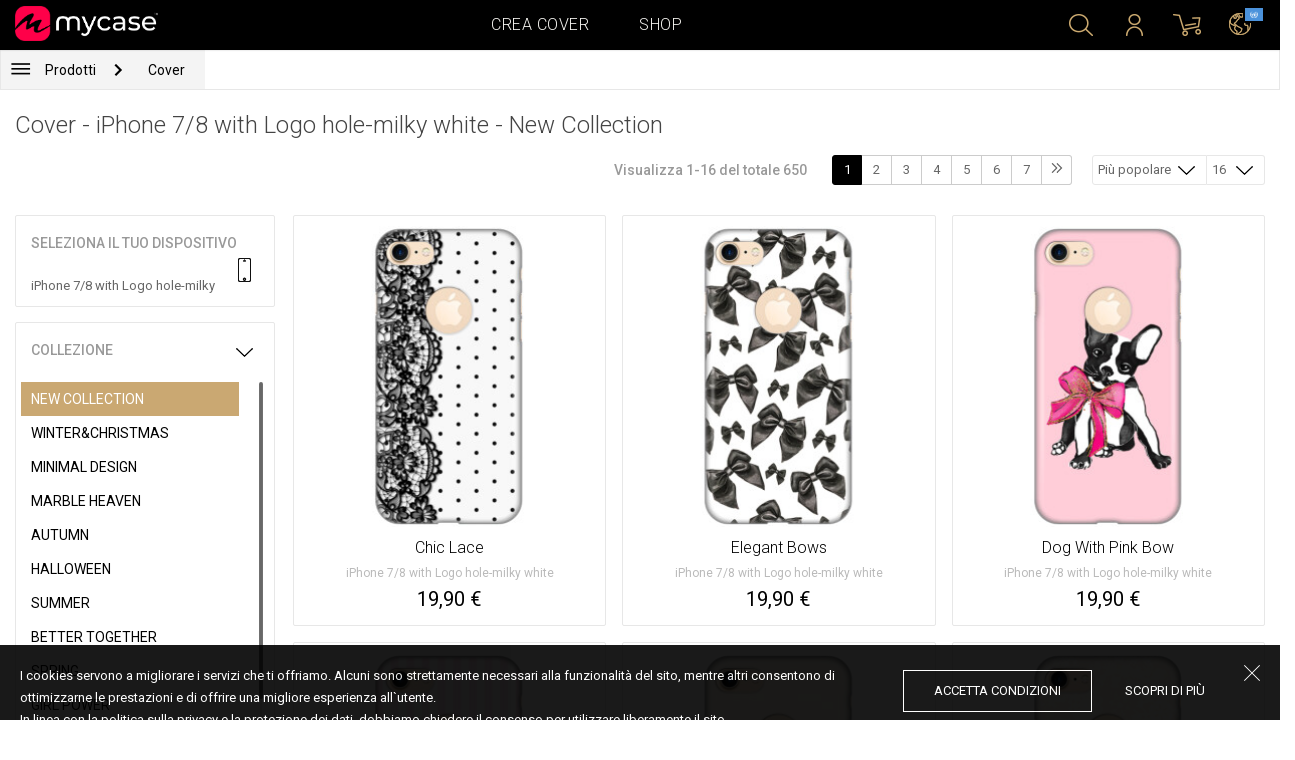

--- FILE ---
content_type: text/html; charset=UTF-8
request_url: https://it.mycase-online.com/shop/cases/iphone-7-8-with-logo-hole-milky-white/1
body_size: 8563
content:
<!DOCTYPE html>
<html lang="it">
    <head>
    <meta charset="utf-8">
    <meta http-equiv="X-UA-Compatible" content="IE=edge">

    <meta name="viewport" content="width=device-width, initial-scale=1.0, maximum-scale=1.0, user-scalable=0">

    <title>Cover - iPhone 7/8 with Logo hole-milky white - New Collection</title><meta name="description" content="per il tuo dispositivo.Silicone ultra sottile protegge il dispositivo da tutti i lati.Nuove cover per iPhone, Samsung, Huawei, HTC, LG, Alcatel, Acer e altre marche dei cellulari."><link rel="canonical" href="https://it.mycase-online.com/shop/cases/iphone-7-8-with-logo-hole-milky-white/1"/>
        <meta property="og:url" content="http://it.mycase-online.com/shop/cases/iphone-7-8-with-logo-hole-milky-white/1" />
        <meta property="og:title" content="Cover - iPhone 7/8 with Logo hole-milky white - New Collection" />
        <meta property="og:description" content="per il tuo dispositivo.Silicone ultra sottile protegge il dispositivo da tutti i lati.Nuove cover per iPhone, Samsung, Huawei, HTC, LG, Alcatel, Acer e altre marche dei cellulari." />
        <meta property="og:image" content="http://it.mycase-online.com/css/img/mycase-brand-logo.png" />
    
        <meta name="theme-color" content="#000000">
        <meta name="msapplication-navbutton-color" content="#000000">
        <meta name="apple-mobile-web-app-status-bar-style" content="#000000">
    

    <base href="/">

    <meta name="apple-itunes-app" content="app-id=1068604520">
    <meta name="google-play-app" content="app-id=com.vladan.mycase.androidcasedesigner">

    <!-- prevent google from translating site -->
    <meta name="google" content="notranslate"/>

    <link rel="shortcut icon" href="/favicon.png">
    <link href="https://fonts.googleapis.com/css?family=Roboto:300,400,400i,500,700&amp;subset=latin-ext" rel="stylesheet">

    <style type="text/css">
        * {
            -ms-touch-action: manipulation;
            touch-action: manipulation;
        }
    </style>

    <script src="/webapp/js/events.js?v=1.3" type="text/javascript"></script>
    <script type="text/javascript">

        function __appLogin(userId) {
            if (typeof AndroidInterface != "undefined") {
                   AndroidInterface.login(userId);
            } else {
                __appMessage({login: 'login', user_id: userId});
            }
        }
        function __appLogout() {
            if (typeof AndroidInterface != "undefined") {
                AndroidInterface.logout();
            } else {
                __appMessage({login: 'login'});
            }
        }
        window.logout = function() {
            $.ajax({
                url: '/ajax_calls/auth/logout.php',
                method: 'GET',
                success: function(data) {
                    __appLogout();
                    window.location.href = '/';
                }
            });
        }

        window.testCallBack = function(message) {
            alert(message);
        }

        //APP BACK, MOBILE SEARCH AND NAV CLOSE
        var back_button_stack = [];
        window.__appBack = function() {
            var length = back_button_stack.length;
            if (length > 0) {
                var action = back_button_stack[length - 1];
                switch(action) {
                    case 'search-open':
                        mobileSearchClose();
                        break;
                    case 'nav-open':
                        mobileNavClose();
                        break;
                    default:
                    // code to be executed if n is different from case 1 and 2
                }
            } else {
                window.history.go(-1);
            }
        }

        function mobileNavClose() {
            $('.mobile-nav').removeClass('open');
            if (back_button_stack.length && back_button_stack[back_button_stack.length - 1] == 'nav-open') {
                back_button_stack.pop('nav-open');
            }
        }
        function mobileSearchClose() {
            $('.mobile-search').removeClass('show');
            $('html').removeClass('modal-open');
            $('.body-overlay').removeClass('open');
            if (back_button_stack.length && back_button_stack[back_button_stack.length - 1] == 'search-open') {
                back_button_stack.pop('search-open');
            }
        }
    </script>

    <script type="text/javascript">

        var WEBAPP = false;
        var WEBAPP_IOS = false;
        var WEBAPP_ANDROID = false;

        var devices = []; //filled on device-select.php page

        var js_lang = {
            add_to_cart: 'Aggiungi al carrello',
            unexpected: 'Errore imprevisto',
            loading: 'Caricamento in corso',
            search: 'Cerca',
            search_no_results: 'Cerca',
            missing_fields: 'Non sono inseriti tutti i campi',
            error_sending: 'È verificato un errore durante l\'invio, riprova!',
            order: 'L\'ordine',
            close: 'Annullato',
            checkout: 'Pagamento',
            cart_added: 'Prodotto aggiunto al carrello.',
            cart: 'Carrello',
            cart_added_case: 'Disegno aggiunto al carrello',
        };
    </script>

    
    
    <!-- SADRZAJ OVOG FAJLA NE SME DA SE MENJA -->
<script src="/js/dist/vendor.81cd0fcb.js"></script>
<script src="/js/dist/app.dc30ab63.js"></script>

<link rel="stylesheet" href="/css/dist/vendor.5ca134d5.css">
<link rel="stylesheet" href="/css/dist/style.ffb6b2a2.css">
<link rel="stylesheet" href="/css/dist/responsive.f96f40db.css">
                    <script src="/js/vendor/jquery.mCustomScrollbar.concat.min.js"></script>
                
    	<script async src="https://www.googletagmanager.com/gtag/js?id=UA-88357802-9"></script>
	<script>
		window.dataLayer = window.dataLayer || [];
		function gtag(){dataLayer.push(arguments);}
		gtag('js', new Date());

		gtag('config', 'UA-88357802-9');

			</script>





</head>    <body data-lang-id="22">

            <div id="container" class=" ">
                

<header class="clearfix">

    <div class="navigation container">

        <div class="nav-brand">
            <a class="brand" href="/">
                <img alt="My Case" src="/css/img/logo24.png" style="width: 143px;">
            </a>
        </div>

        <div class="nav-main">

            <ul class="nav-main__links">
                <li>
                    <a href="/designer">Crea cover</a>
                </li>
                <li>
                    <a class="active" href="/shop/">Shop</a>
                </li>

                <div class="nav-main__search">
                    <form autocomplete="off" role="search" method="get" class="searchform" action="/search/">
                        <input type="text" value="" name="mc_search" id="mc_search" placeholder="Cerca nel sito ...">
                    </form>
                </div>
            </ul>

            <div class="nav-main__right">

                <ul>
                    <li><a class="show-search" href=""><i class="mcicon-search"></i></a></li>

                            <li>
            <a href="/login"><i class="mcicon-user"></i></a>
        </li>
<li class="dropdown cart-menu" data-bind="css: { loaded: loaded() }" id="cart-compact" data-instance="15">
	<a href="/cart" type="button" class="open-cart-dropdown">
		<i class="mcicon-cart">
			<span data-bind="visible: !empty(), text: totalCount()"></span>
		</i>
	</a>

	<div class="dropdown-menu cart-menu">
		<div class="cart__compact cart__checkout" data-bind="visible: !empty() && !addingItem()">
			<div class="cart__header">
				<a href="/cart">Carrello</a>
			</div>
			<div class="cart__loading" data-bind="css: { loading: !loaded() }, visible: !loaded()">Caricamento in corso...</div>
			<div data-bind="visible: loaded()">
				<div id="cart__list" class="cart__list">
					<ul data-bind="foreach: products">
						<li >
							<div class="cart__image">
								<figure>
									<img data-bind="attr: { src: imgUrl}" alt="">
								</figure>
							</div>
							<div class="cart__info">
								<div class="cart__info-inner">
									<p class="cart__product-name" data-bind="if: item.Link, css : {'product' : item.ItemIsProduct}">
										<a data-bind="attr: { href: item.Link}, text: item.ArtikalNaziv" ></a>
									</p>
									<p class="cart__product-name" data-bind="if: !item.Link, css : {'product' : item.ItemIsProduct}">
										<span data-bind="text: item.ArtikalNaziv"></span>
									</p>
									<p class="cart__product-desc" data-bind="text: item.Model.ModelNaziv"></p>
									<p class="cart__product-desc" data-bind="text: item.CaseType"></p>
									<p class="cart__product-price"><span data-bind="text: quantity"></span> x <span data-bind="text: item.Price"></span> <span class="_price" data-bind="text: subtotalFormat()"></span></p>
								</div>
							</div>
							<div class="cart__remove">
								<i class="mcicon-trash" data-bind="click: $parent.removeItem"></i>
							</div>
						</li>
					</ul>

				</div>
				<div class="cart__summary">
					<div class="cart__summary-content">

						<div class="cart__summary-line" data-bind="if: showRebate">
							<div class="cart__summary-label" data-bind="css: {'unavailable': !voucherDiscountShow()}">
								Sconti per quantità							</div>
							<div class="cart__summary-text" data-bind="css: {'unavailable': !voucherDiscountShow()}, text: discountFormated()"></div>
						</div>

						<div data-bind="if : McCart.voucherValues()">
							<div class="cart__summary-line">
								<div class="cart__summary-label">
									Sconto voucher								</div>
								<div class="cart__summary-text" data-bind="text: voucherDiscountFormated()">

								</div>
							</div>
						</div>

						<div class="cart__summary-line">
							<div class="cart__summary-label">
								Totale							</div>
							<div class="cart__summary-text" data-bind="text: totalProductsFormatted">

							</div>
						</div>

					</div>

					<div class="cart__summary-buttons">
						<a href="/checkout" class="mc-button mc-button-big mc-button-blue">Pagamento</a>
						<a href="/cart" class="mc-button-link ">Carrello</a>
					</div>

				</div>
			</div>
		</div>
		<div class="cart__compact" data-bind="visible: addingItem()">
			<div class="cart__loading cart__adding-item">
				Caricamento in corso...
			</div>
		</div>
		<div class="cart__compact cart__empty" data-bind="visible: empty() && !addingItem()">
			<div class="empty-cart__holder">
                <div class="cart-icon"></div>
                <div class="empty-cart__actions">
                    <p>il carrello e vuoto.</p>
                    <div class="action-buttons">
                        <a href="/shop/"  class="mc-button mc-button-big mc-button-main">Shop</a>
                        <a href="/designer" class="mc-button mc-button-big mc-button-main margin-left">Crea cover</a>
                    </div>
                </div>
            </div>
		</div>
	</div>
</li>
                    <li>
                        <a href="/" class="localization-trigger localization-menu">
                            <i class="mcicon-global"></i>
                                                        <span class="flag">
                                <img src="/css/vendor/flags/flags/4x3/other.svg" alt="">
                            </span>
                                                    </a>
                    </li>
                </ul>

            </div>
        </div>

    </div>

</header>
<div class="localization-modal" id="localization-modal" data-uri="/shop/cases/iphone-7-8-with-logo-hole-milky-white/1">

    <div class="localization-wrapper">

        <div class="localization-content">

            <div class="localization-close"></div>

            <div class="localization-header">
                <div class="brand-text">My Case  è un marchio globale.</div>
                <p>Per facilità d'uso e migliore affare, selezionare le opzioni.</p>
            </div>

            <div class="localization-content-append"></div>

            <div class="localization-actions">
                <a href="/" class="localization-button" id="localization-button">Salva</a>
            </div>
        </div>
    </div>
</div>

<div class="mobile-header">
			<div class="mobile-icon nav-trigger">
			<a class=""  ><i class="mcicon-bars mcicon-white"></i></a>
		</div>
		<div class="logo-holder">
		<a class="logo" href="/">
	        <img alt="" src="/css/img/logo24.png">
	    </a>
	</div>
    <div class="mobile-icon search">
    	<a class="open-search"><i class="mcicon-search mcicon-white"></i></a>
    </div>
    <div class="mobile-icon cart" data-bind="css: { loaded: loaded() }" id="cart-compact-mobile" data-komitent="9c5b55034a3325b9a27f2b1896840df24e6ec8d59bae096615d6a14861bd3d26">
    	<a class="" href="/cart"><i class="mcicon-cart mcicon-white"><span data-bind="visible: !empty(), text: totalCount()"></span></i></a>
    </div>
</div>
<div class="body-overlay"></div>
<div class="mobile-search">
    <form autocomplete="off" role="search" method="get" class="searchform" action="/search/">
        <textarea type="text"  name="mc_search" id="mc_search_mobile" class="mc_search_mobile" placeholder="Cerca nel sito ..." rows="1" ></textarea>
    </form>
    <button class="mc-button mc-button-big mc-button-primary mc-button-block search-form-submit-button" style="display: inline-block;">
        Cerca</button>
</div>
<div class="mobile-nav">
	<ul>
		<li><a href="/designer">Crea cover</a></li>
		<li><a href="/shop/">Shop</a></li>
        <li><a href="/cart">Carrello</a></li>
		
					<li><a href="/login">Accedi</a></li>
				        <li>
        		        	<a href="#" class="localization-trigger localization-menu">
	        		<i class="mcicon-global mcicon-gold"></i> Impostazioni	        		<span class="flag">
	                    <img src="/css/vendor/flags/flags/4x3/other.svg" alt="">
	                </span>
	        	</a>
        	        </li>
	</ul>
</div><div class="shop-page content-min-height">
    

<nav class="shop__nav">
	<div class="container shop__navigation">
		<div class="shop__categories-menu">
			<div class="control shop-menu-dropdown" data-menu="main">
                <div class="toggle desktop">
                	<a class="menu-icon"></a>
                	<div class="main__breadcrumbs">
                    	<div class="breadcrumb_link">Prodotti</div>
                    	                    		<div class="next no-margin-after"></div>
                    	                	</div>
                </div>
                <div class="toggle mobile">
                	<h1>Cover - iPhone 7/8 with Logo hole-milky white - New Collection</h1>
                	<i class="mcicon-chevron-down"></i>
                </div>
                <div class="shop-menu main-menu">
                    <div class="results">
                        <ul>
                        	                        	<li><a href="/shop/cases/iphone-7-8-with-logo-hole-milky-white/1">Cover</a></li>
                        	                        		<li>
                        			<a class="dropdown-item" href="/shop/tempered-glass/iphone-7-8-with-logo-hole-milky-white/1">
                        				Vetro protettivo 9H                        			</a>
                        		</li>
                        	                        		<li>
                        			<a class="dropdown-item" href="/shop/silikonske-tpu-maskice/iphone-7-8-with-logo-hole-milky-white/1">
                        				Cover morbida in silicone                        			</a>
                        		</li>
                        	                        </ul>
                    </div>
                </div>
            </div>
		</div>
		    	<div class="shop__breadcrumbs">
    		    			<a class="breadcrumb_link link_hover" href="/shop/cases/iphone-7-8-with-logo-hole-milky-white/1">
    				Cover    			</a>
    			    		    	</div>
    		</div>
</nav>

<div class="container">
	<div class="row">
		<div class="shop__filters-mobile-holder">
			<div class="filter-box open-filters">
				<div class="holder">
					<div class="icon filter"></div>
					<div class="text">Filtro</div>
				</div>
			</div>
			<div class="filter-box open-sort" data-trigger="shop-filter__sort">
				<div class="holder">
					<div class="icon sort"></div>
					<div class="text">Ordinamento</div>
				</div>
			</div>
		</div>
    	<div class="shop__content">
	    	<div class="shop__header">
	    		<h1>Cover - iPhone 7/8 with Logo hole-milky white - New Collection</h1>

				<div class="shop__header-secondary">
					<span class="resize"></span>
								    		<div class="shop__pagination">
			    			<span class="info">Visualizza 1-16 del totale 650</span>
			    			<div class="shop__pages">
			    							    					<a href="/shop/cases/iphone-7-8-with-logo-hole-milky-white/1?collection=top-100" class="page-box active">
			    						1			    					</a>
			    							    					<a href="/shop/cases/iphone-7-8-with-logo-hole-milky-white/2?collection=top-100" class="page-box ">
			    						2			    					</a>
			    							    					<a href="/shop/cases/iphone-7-8-with-logo-hole-milky-white/3?collection=top-100" class="page-box ">
			    						3			    					</a>
			    							    					<a href="/shop/cases/iphone-7-8-with-logo-hole-milky-white/4?collection=top-100" class="page-box ">
			    						4			    					</a>
			    							    					<a href="/shop/cases/iphone-7-8-with-logo-hole-milky-white/5?collection=top-100" class="page-box ">
			    						5			    					</a>
			    							    					<a href="/shop/cases/iphone-7-8-with-logo-hole-milky-white/6?collection=top-100" class="page-box ">
			    						6			    					</a>
			    							    					<a href="/shop/cases/iphone-7-8-with-logo-hole-milky-white/7?collection=top-100" class="page-box ">
			    						7			    					</a>
			    							    					<a href="/shop/cases/iphone-7-8-with-logo-hole-milky-white/41?collection=top-100" class="page-box ">
			    						<i class="svg-icon double-chevron-right-icon"></i>			    					</a>
			    							    			</div>
			    		</div>
		    		
					<div class="shop__filters">
						<div class="shop__filter-sort">
				    		<div class="control shop-menu-dropdown" dropdown data-menu="filter">
				                <div class="toggle">Più popolare<i class="mcicon-chevron-down"></i></div>
				                <div class="shop-menu filter-menu">
				                    <div class="results">
				                        <ul>
				                        					                        		<li>
				                        			<a href="/shop/cases/iphone-7-8-with-logo-hole-milky-white/1?collection=top-100&sort=most_popular">
				                        			Più popolare</a>
				                        		</li>
				                        					                        		<li>
				                        			<a href="/shop/cases/iphone-7-8-with-logo-hole-milky-white/1?collection=top-100&sort=newest">
				                        			i più nuovi</a>
				                        		</li>
				                        					                        </ul>
				                    </div>
				                </div>
				            </div>
				    	</div>
				    	<div class="shop__filter-number">
				    		<div class="control shop-menu-dropdown" data-menu="page_number">
				                <div class="toggle">16 <i class="mcicon-chevron-down"></i></div>
				                <div class="shop-menu pages-menu">
				                    <div class="results">
				                        <ul>
				                        					                        		<li>
				                        			<a href="/shop/cases/iphone-7-8-with-logo-hole-milky-white/1?collection=top-100&by_page=16">
				                        			16</a>
				                        		</li>
				                        					                        		<li>
				                        			<a href="/shop/cases/iphone-7-8-with-logo-hole-milky-white/1?collection=top-100&by_page=32">
				                        			32</a>
				                        		</li>
				                        					                        		<li>
				                        			<a href="/shop/cases/iphone-7-8-with-logo-hole-milky-white/1?collection=top-100&by_page=48">
				                        			48</a>
				                        		</li>
				                        					                        		<li>
				                        			<a href="/shop/cases/iphone-7-8-with-logo-hole-milky-white/1?collection=top-100&by_page=64">
				                        			64</a>
				                        		</li>
				                        					                        </ul>
				                    </div>
				                </div>
				            </div>
				    	</div>
					</div>
				</div>

	    	</div>
	    	<div class="shop__main">
	    			    		<div class="shop__side">
	    					    			<div class="filter-box mobile-device-filter no-expand" data-trigger="shop-filter__device">
		    				<div class="heading">
		    					<span>Seleziona il tuo dispositivo</span>
		    					<i class="mcicon-device"></i>
		    				</div>
			    						    				<div class="device">
				    				<span title="iPhone 7/8 with Logo hole-milky white">iPhone 7/8 with Logo hole-milky white</span>
								</div>
			    					    			</div>
	    			
	    				    					    							    					<div class="filter-box  filter-collection">
				    				<div class="heading">
				    					<span>Collezione</span>
				    					<i class="mcicon-chevron-down"></i>
				    				</div>
				    				<ul class="filters list filtersScroll">
				    									    						
					    											    										    											    								<li>
					    								<a href="/shop/cases/iphone-7-8-with-logo-hole-milky-white/1?collection=top-100" class="filter checked" >
								    						<span class="name">New Collection</span>
								    					</a>
							    					</li>
				    										    											    									    						
					    											    										    											    								<li>
					    								<a href="/shop/cases/iphone-7-8-with-logo-hole-milky-white/1?collection=winterchristmas" class="filter " >
								    						<span class="name">Winter&Christmas</span>
								    					</a>
							    					</li>
				    										    											    									    						
					    											    										    											    								<li>
					    								<a href="/shop/cases/iphone-7-8-with-logo-hole-milky-white/1?collection=minimal-design" class="filter " >
								    						<span class="name">Minimal Design</span>
								    					</a>
							    					</li>
				    										    											    									    						
					    											    										    											    								<li>
					    								<a href="/shop/cases/iphone-7-8-with-logo-hole-milky-white/1?collection=marble-heaven" class="filter " >
								    						<span class="name">Marble Heaven</span>
								    					</a>
							    					</li>
				    										    											    									    						
					    											    										    											    								<li>
					    								<a href="/shop/cases/iphone-7-8-with-logo-hole-milky-white/1?collection=autumn" class="filter " >
								    						<span class="name">Autumn</span>
								    					</a>
							    					</li>
				    										    											    									    						
					    											    										    											    								<li>
					    								<a href="/shop/cases/iphone-7-8-with-logo-hole-milky-white/1?collection=halloween" class="filter " >
								    						<span class="name">Halloween</span>
								    					</a>
							    					</li>
				    										    											    									    						
					    											    										    											    								<li>
					    								<a href="/shop/cases/iphone-7-8-with-logo-hole-milky-white/1?collection=summer" class="filter " >
								    						<span class="name">Summer</span>
								    					</a>
							    					</li>
				    										    											    									    						
					    											    										    											    								<li>
					    								<a href="/shop/cases/iphone-7-8-with-logo-hole-milky-white/1?collection=better-together" class="filter " >
								    						<span class="name">Better Together</span>
								    					</a>
							    					</li>
				    										    											    									    						
					    											    										    											    								<li>
					    								<a href="/shop/cases/iphone-7-8-with-logo-hole-milky-white/1?collection=spring" class="filter " >
								    						<span class="name">Spring</span>
								    					</a>
							    					</li>
				    										    											    									    						
					    											    										    											    								<li>
					    								<a href="/shop/cases/iphone-7-8-with-logo-hole-milky-white/1?collection=girl-power" class="filter " >
								    						<span class="name">Girl Power</span>
								    					</a>
							    					</li>
				    										    											    									    						
					    											    										    											    								<li>
					    								<a href="/shop/cases/iphone-7-8-with-logo-hole-milky-white/1?collection=valentine--love" class="filter " >
								    						<span class="name">Valentine & Love</span>
								    					</a>
							    					</li>
				    										    											    									    						
					    											    										    											    								<li>
					    								<a href="/shop/cases/iphone-7-8-with-logo-hole-milky-white/1?collection=abstract" class="filter " >
								    						<span class="name">Abstract</span>
								    					</a>
							    					</li>
				    										    											    									    						
					    											    										    											    								<li>
					    								<a href="/shop/cases/iphone-7-8-with-logo-hole-milky-white/1?collection=animal-print" class="filter " >
								    						<span class="name">Animal Print</span>
								    					</a>
							    					</li>
				    										    											    									    						
					    											    										    											    								<li>
					    								<a href="/shop/cases/iphone-7-8-with-logo-hole-milky-white/1?collection=mina-hura" class="filter " >
								    						<span class="name">Mina Hura</span>
								    					</a>
							    					</li>
				    										    											    									    						
					    											    										    											    								<li>
					    								<a href="/shop/cases/iphone-7-8-with-logo-hole-milky-white/1?collection=monogram" class="filter " >
								    						<span class="name">Monogram</span>
								    					</a>
							    					</li>
				    										    											    									    						
					    											    										    											    								<li>
					    								<a href="/shop/cases/iphone-7-8-with-logo-hole-milky-white/1?collection=celebrity-choice" class="filter " >
								    						<span class="name">The Mom Collection</span>
								    					</a>
							    					</li>
				    										    											    									    						
					    											    										    											    								<li>
					    								<a href="/shop/cases/iphone-7-8-with-logo-hole-milky-white/1?collection=sporty" class="filter " >
								    						<span class="name">Sporty</span>
								    					</a>
							    					</li>
				    										    											    									    						
					    											    										    											    								<li>
					    								<a href="/shop/cases/iphone-7-8-with-logo-hole-milky-white/1?collection=top-1001790391127" class="filter " >
								    						<span class="name">Top 100</span>
								    					</a>
							    					</li>
				    										    											    									    						
					    											    										    											    								<li>
					    								<a href="/shop/cases/iphone-7-8-with-logo-hole-milky-white/1?collection=astrology" class="filter " >
								    						<span class="name">Astrology</span>
								    					</a>
							    					</li>
				    										    											    									    						
					    											    										    											    								<li>
					    								<a href="/shop/cases/iphone-7-8-with-logo-hole-milky-white/1?collection=ana-grguric" class="filter " >
								    						<span class="name">Ana Grgurić</span>
								    					</a>
							    					</li>
				    										    											    									    						
					    											    										    											    								<li>
					    								<a href="/shop/cases/iphone-7-8-with-logo-hole-milky-white/1?collection=rehab" class="filter " >
								    						<span class="name">Rehab</span>
								    					</a>
							    					</li>
				    										    											    									    						
					    											    										    											    								<li>
					    								<a href="/shop/cases/iphone-7-8-with-logo-hole-milky-white/1?collection=sisters" class="filter " >
								    						<span class="name">Besties & Sisters</span>
								    					</a>
							    					</li>
				    										    											    									    						
					    											    										    											    								<li>
					    								<a href="/shop/cases/iphone-7-8-with-logo-hole-milky-white/1?collection=cool" class="filter " >
								    						<span class="name">Cool & Funny</span>
								    					</a>
							    					</li>
				    										    											    									    						
					    											    										    											    								<li>
					    								<a href="/shop/cases/iphone-7-8-with-logo-hole-milky-white/1?collection=typography--quotes" class="filter " >
								    						<span class="name">Typography & Quotes</span>
								    					</a>
							    					</li>
				    										    											    									    						
					    											    										    											    								<li>
					    								<a href="/shop/cases/iphone-7-8-with-logo-hole-milky-white/1?collection=but-first-coffee" class="filter " >
								    						<span class="name">But First Coffee </span>
								    					</a>
							    					</li>
				    										    											    									    						
					    											    										    											    								<li>
					    								<a href="/shop/cases/iphone-7-8-with-logo-hole-milky-white/1?collection=ronch" class="filter " >
								    						<span class="name">Ronch</span>
								    					</a>
							    					</li>
				    										    											    									    						
					    											    										    											    								<li>
					    								<a href="/shop/cases/iphone-7-8-with-logo-hole-milky-white/1?collection=animals1709589148" class="filter " >
								    						<span class="name">Cuties</span>
								    					</a>
							    					</li>
				    										    											    									    						
					    											    										    											    								<li>
					    								<a href="/shop/cases/iphone-7-8-with-logo-hole-milky-white/1?collection=vintage" class="filter " >
								    						<span class="name">Vintage & Boho</span>
								    					</a>
							    					</li>
				    										    											    									    						
					    											    										    											    								<li>
					    								<a href="/shop/cases/iphone-7-8-with-logo-hole-milky-white/1?collection=mermaids--unicorns" class="filter " >
								    						<span class="name">Mermaids & Unicorns</span>
								    					</a>
							    					</li>
				    										    											    									    						
					    											    										    											    								<li>
					    								<a href="/shop/cases/iphone-7-8-with-logo-hole-milky-white/1?collection=girly--fashion" class="filter " >
								    						<span class="name">Girly & Fashion</span>
								    					</a>
							    					</li>
				    										    											    									    						
					    											    										    											    								<li>
					    								<a href="/shop/cases/iphone-7-8-with-logo-hole-milky-white/1?collection=its-my-profession" class="filter " >
								    						<span class="name">Its My Profession</span>
								    					</a>
							    					</li>
				    										    											    									    						
					    											    										    											    								<li>
					    								<a href="/shop/cases/iphone-7-8-with-logo-hole-milky-white/1?collection=all-about-men" class="filter " >
								    						<span class="name">All about Men </span>
								    					</a>
							    					</li>
				    										    											    									    						
					    											    										    											    								<li>
					    								<a href="/shop/cases/iphone-7-8-with-logo-hole-milky-white/1?collection=gaming" class="filter " >
								    						<span class="name">Gaming </span>
								    					</a>
							    					</li>
				    										    											    									    						
					    											    										    											    								<li>
					    								<a href="/shop/cases/iphone-7-8-with-logo-hole-milky-white/1?collection=super-cute-sweets" class="filter " >
								    						<span class="name">Super Cute Sweets</span>
								    					</a>
							    					</li>
				    										    											    									    				</ul>
								</div>
								    					    				    		</div>
	    		<div class="shop__center">
	    			
	    				    				<!-- <div class="warning-message"><i class="svg-icon warning-icon"></i>La cover per il modello di telefono selezionato non può essere ordinata in questo momento</div> -->
	    			
	    						    		<div class="shop__list-products">
			    						    						    							    				<div class="product-box product-case">
				    				<a class="box product" href="cover/iphone-7-8-with-logo-hole-milky-white/chic-lace/235647">
				    					<div class="image">
				    										    							<img src="https://mycasemock.s3.eu-central-1.amazonaws.com/iphone-7-8-with-logo-hole-milky-white/11368/gold_thumb_m.jpg" alt="Cover Chic Lace - iPhone 7/8 with Logo hole-milky white">
				    										    					</div>
				    					<div class="info">
				    						<div class="name">Chic Lace</div>
				    											    						<div class="model">iPhone 7/8 with Logo hole-milky white</div>
					    									    						<div class="price">19,90 €</div>
				    										    					</div>
				    				</a>
				    			</div>
			    						    							    				<div class="product-box product-case">
				    				<a class="box product" href="cover/iphone-7-8-with-logo-hole-milky-white/elegant-bows/235647">
				    					<div class="image">
				    										    							<img src="https://mycasemock.s3.eu-central-1.amazonaws.com/iphone-7-8-with-logo-hole-milky-white/11365/gold_thumb_m.jpg" alt="Cover Elegant Bows - iPhone 7/8 with Logo hole-milky white">
				    										    					</div>
				    					<div class="info">
				    						<div class="name">Elegant Bows</div>
				    											    						<div class="model">iPhone 7/8 with Logo hole-milky white</div>
					    									    						<div class="price">19,90 €</div>
				    										    					</div>
				    				</a>
				    			</div>
			    						    							    				<div class="product-box product-case">
				    				<a class="box product" href="cover/iphone-7-8-with-logo-hole-milky-white/dog-with-pink-bow/235647">
				    					<div class="image">
				    										    							<img src="https://mycasemock.s3.eu-central-1.amazonaws.com/iphone-7-8-with-logo-hole-milky-white/8195/gold_thumb_m.jpg" alt="Cover Dog With Pink Bow - iPhone 7/8 with Logo hole-milky white">
				    										    					</div>
				    					<div class="info">
				    						<div class="name">Dog With Pink Bow</div>
				    											    						<div class="model">iPhone 7/8 with Logo hole-milky white</div>
					    									    						<div class="price">19,90 €</div>
				    										    					</div>
				    				</a>
				    			</div>
			    						    							    				<div class="product-box product-case">
				    				<a class="box product" href="cover/iphone-7-8-with-logo-hole-milky-white/lace-charm/235647">
				    					<div class="image">
				    										    							<img src="https://mycasemock.s3.eu-central-1.amazonaws.com/iphone-7-8-with-logo-hole-milky-white/11369/gold_thumb_m.jpg" alt="Cover Lace Charm - iPhone 7/8 with Logo hole-milky white">
				    										    					</div>
				    					<div class="info">
				    						<div class="name">Lace Charm</div>
				    											    						<div class="model">iPhone 7/8 with Logo hole-milky white</div>
					    									    						<div class="price">19,90 €</div>
				    										    					</div>
				    				</a>
				    			</div>
			    						    							    				<div class="product-box product-case">
				    				<a class="box product" href="cover/iphone-7-8-with-logo-hole-milky-white/more-amor/235647">
				    					<div class="image">
				    										    							<img src="" class="mc-lazy" data-src="https://mycasemock.s3.eu-central-1.amazonaws.com/iphone-7-8-with-logo-hole-milky-white/11210/gold_thumb_m.jpg" alt="Cover More Amor - iPhone 7/8 with Logo hole-milky white">
				    										    					</div>
				    					<div class="info">
				    						<div class="name">More Amor</div>
				    											    						<div class="model">iPhone 7/8 with Logo hole-milky white</div>
					    									    						<div class="price">19,90 €</div>
				    										    					</div>
				    				</a>
				    			</div>
			    						    							    				<div class="product-box product-case">
				    				<a class="box product" href="cover/iphone-7-8-with-logo-hole-milky-white/white-winter/235647">
				    					<div class="image">
				    										    							<img src="" class="mc-lazy" data-src="https://mycasemock.s3.eu-central-1.amazonaws.com/iphone-7-8-with-logo-hole-milky-white/7324/gold_thumb_m.jpg" alt="Cover White Winter - iPhone 7/8 with Logo hole-milky white">
				    										    					</div>
				    					<div class="info">
				    						<div class="name">White Winter</div>
				    											    						<div class="model">iPhone 7/8 with Logo hole-milky white</div>
					    									    						<div class="price">19,90 €</div>
				    										    					</div>
				    				</a>
				    			</div>
			    						    							    				<div class="product-box product-case">
				    				<a class="box product" href="cover/iphone-7-8-with-logo-hole-milky-white/christmas-time/235647">
				    					<div class="image">
				    										    							<img src="" class="mc-lazy" data-src="https://mycasemock.s3.eu-central-1.amazonaws.com/iphone-7-8-with-logo-hole-milky-white/3388/gold_thumb_m.jpg" alt="Cover Christmas Time - iPhone 7/8 with Logo hole-milky white">
				    										    					</div>
				    					<div class="info">
				    						<div class="name">Christmas Time</div>
				    											    						<div class="model">iPhone 7/8 with Logo hole-milky white</div>
					    									    						<div class="price">19,90 €</div>
				    										    					</div>
				    				</a>
				    			</div>
			    						    							    				<div class="product-box product-case">
				    				<a class="box product" href="cover/iphone-7-8-with-logo-hole-milky-white/apres-ski/235647">
				    					<div class="image">
				    										    							<img src="" class="mc-lazy" data-src="https://mycasemock.s3.eu-central-1.amazonaws.com/iphone-7-8-with-logo-hole-milky-white/11357/gold_thumb_m.jpg" alt="Cover Apres Ski - iPhone 7/8 with Logo hole-milky white">
				    										    					</div>
				    					<div class="info">
				    						<div class="name">Apres Ski</div>
				    											    						<div class="model">iPhone 7/8 with Logo hole-milky white</div>
					    									    						<div class="price">19,90 €</div>
				    										    					</div>
				    				</a>
				    			</div>
			    						    							    				<div class="product-box product-case">
				    				<a class="box product" href="cover/iphone-7-8-with-logo-hole-milky-white/soft-blue-bows/235647">
				    					<div class="image">
				    										    							<img src="" class="mc-lazy" data-src="https://mycasemock.s3.eu-central-1.amazonaws.com/iphone-7-8-with-logo-hole-milky-white/11366/gold_thumb_m.jpg" alt="Cover Soft Blue Bows - iPhone 7/8 with Logo hole-milky white">
				    										    					</div>
				    					<div class="info">
				    						<div class="name">Soft Blue Bows</div>
				    											    						<div class="model">iPhone 7/8 with Logo hole-milky white</div>
					    									    						<div class="price">19,90 €</div>
				    										    					</div>
				    				</a>
				    			</div>
			    						    							    				<div class="product-box product-case">
				    				<a class="box product" href="cover/iphone-7-8-with-logo-hole-milky-white/winter-gift-squirrel/235647">
				    					<div class="image">
				    										    							<img src="" class="mc-lazy" data-src="https://mycasemock.s3.eu-central-1.amazonaws.com/iphone-7-8-with-logo-hole-milky-white/11342/gold_thumb_m.jpg" alt="Cover Winter Gift Squirrel - iPhone 7/8 with Logo hole-milky white">
				    										    					</div>
				    					<div class="info">
				    						<div class="name">Winter Gift Squirrel</div>
				    											    						<div class="model">iPhone 7/8 with Logo hole-milky white</div>
					    									    						<div class="price">19,90 €</div>
				    										    					</div>
				    				</a>
				    			</div>
			    						    							    				<div class="product-box product-case">
				    				<a class="box product" href="cover/iphone-7-8-with-logo-hole-milky-white/travel-stamp/235647">
				    					<div class="image">
				    										    							<img src="" class="mc-lazy" data-src="https://mycasemock.s3.eu-central-1.amazonaws.com/iphone-7-8-with-logo-hole-milky-white/11372/gold_thumb_m.jpg" alt="Cover Travel Stamp - iPhone 7/8 with Logo hole-milky white">
				    										    					</div>
				    					<div class="info">
				    						<div class="name">Travel Stamp</div>
				    											    						<div class="model">iPhone 7/8 with Logo hole-milky white</div>
					    									    						<div class="price">19,90 €</div>
				    										    					</div>
				    				</a>
				    			</div>
			    						    							    				<div class="product-box product-case">
				    				<a class="box product" href="cover/iphone-7-8-with-logo-hole-milky-white/nordic-bear/235647">
				    					<div class="image">
				    										    							<img src="" class="mc-lazy" data-src="https://mycasemock.s3.eu-central-1.amazonaws.com/iphone-7-8-with-logo-hole-milky-white/11361/gold_thumb_m.jpg" alt="Cover Nordic Bear - iPhone 7/8 with Logo hole-milky white">
				    										    					</div>
				    					<div class="info">
				    						<div class="name">Nordic Bear</div>
				    											    						<div class="model">iPhone 7/8 with Logo hole-milky white</div>
					    									    						<div class="price">19,90 €</div>
				    										    					</div>
				    				</a>
				    			</div>
			    						    							    				<div class="product-box product-case">
				    				<a class="box product" href="cover/iphone-7-8-with-logo-hole-milky-white/blue-bows/235647">
				    					<div class="image">
				    										    							<img src="" class="mc-lazy" data-src="https://mycasemock.s3.eu-central-1.amazonaws.com/iphone-7-8-with-logo-hole-milky-white/11364/gold_thumb_m.jpg" alt="Cover Blue Bows - iPhone 7/8 with Logo hole-milky white">
				    										    					</div>
				    					<div class="info">
				    						<div class="name">Blue Bows</div>
				    											    						<div class="model">iPhone 7/8 with Logo hole-milky white</div>
					    									    						<div class="price">19,90 €</div>
				    										    					</div>
				    				</a>
				    			</div>
			    						    							    				<div class="product-box product-case">
				    				<a class="box product" href="cover/iphone-7-8-with-logo-hole-milky-white/watercolor-winter-413/235647">
				    					<div class="image">
				    										    							<img src="" class="mc-lazy" data-src="https://mycasemock.s3.eu-central-1.amazonaws.com/iphone-7-8-with-logo-hole-milky-white/7442/gold_thumb_m.jpg" alt="Cover Watercolor Winter - iPhone 7/8 with Logo hole-milky white">
				    										    					</div>
				    					<div class="info">
				    						<div class="name">Watercolor Winter</div>
				    											    						<div class="model">iPhone 7/8 with Logo hole-milky white</div>
					    									    						<div class="price">19,90 €</div>
				    										    					</div>
				    				</a>
				    			</div>
			    						    							    				<div class="product-box product-case">
				    				<a class="box product" href="cover/iphone-7-8-with-logo-hole-milky-white/cute-winter-teddy/235647">
				    					<div class="image">
				    										    							<img src="" class="mc-lazy" data-src="https://mycasemock.s3.eu-central-1.amazonaws.com/iphone-7-8-with-logo-hole-milky-white/10105/gold_thumb_m.jpg" alt="Cover Cute Winter Teddy - iPhone 7/8 with Logo hole-milky white">
				    										    					</div>
				    					<div class="info">
				    						<div class="name">Cute Winter Teddy</div>
				    											    						<div class="model">iPhone 7/8 with Logo hole-milky white</div>
					    									    						<div class="price">19,90 €</div>
				    										    					</div>
				    				</a>
				    			</div>
			    						    							    				<div class="product-box product-case">
				    				<a class="box product" href="cover/iphone-7-8-with-logo-hole-milky-white/blue-cherry/235647">
				    					<div class="image">
				    										    							<img src="" class="mc-lazy" data-src="https://mycasemock.s3.eu-central-1.amazonaws.com/iphone-7-8-with-logo-hole-milky-white/11371/gold_thumb_m.jpg" alt="Cover Blue Cherry - iPhone 7/8 with Logo hole-milky white">
				    										    					</div>
				    					<div class="info">
				    						<div class="name">Blue Cherry</div>
				    											    						<div class="model">iPhone 7/8 with Logo hole-milky white</div>
					    									    						<div class="price">19,90 €</div>
				    										    					</div>
				    				</a>
				    			</div>
			    						    		</div>
		    				    			    		</div>
	    	</div>
	    			    	<div class="shop__footer">
		    		<span class="resize"></span>
		    		<div class="shop__pagination">
		    			<span class="info">Visualizza 1-16 del totale 650</span>
		    			<div class="shop__pages">
		    						    					<a href="/shop/cases/iphone-7-8-with-logo-hole-milky-white/1?collection=top-100" class="page-box active">
		    						1		    					</a>
		    						    					<a href="/shop/cases/iphone-7-8-with-logo-hole-milky-white/2?collection=top-100" class="page-box ">
		    						2		    					</a>
		    						    					<a href="/shop/cases/iphone-7-8-with-logo-hole-milky-white/3?collection=top-100" class="page-box ">
		    						3		    					</a>
		    						    					<a href="/shop/cases/iphone-7-8-with-logo-hole-milky-white/4?collection=top-100" class="page-box ">
		    						4		    					</a>
		    						    					<a href="/shop/cases/iphone-7-8-with-logo-hole-milky-white/5?collection=top-100" class="page-box ">
		    						5		    					</a>
		    						    					<a href="/shop/cases/iphone-7-8-with-logo-hole-milky-white/6?collection=top-100" class="page-box ">
		    						6		    					</a>
		    						    					<a href="/shop/cases/iphone-7-8-with-logo-hole-milky-white/7?collection=top-100" class="page-box ">
		    						7		    					</a>
		    						    					<a href="/shop/cases/iphone-7-8-with-logo-hole-milky-white/41?collection=top-100" class="page-box ">
		    						<i class="svg-icon double-chevron-right-icon"></i>		    					</a>
		    						    			</div>
		    		</div>
		    	</div>
	    	    	</div>
	</div>
</div>

<div class="mc-filter__modal" id="shop-filter__sort">
    <div class="mc-filter__modal-close">
        <i class="mcicon-close mcicon-white"></i>
    </div>
    <div class="mc-filter__modal-wrapper">
        <div class="mc-filter__modal-content">
            <ul>
                            		<li>
            			<a href="/shop/cases/iphone-7-8-with-logo-hole-milky-white/1?collection=top-100&sort=most_popular">
            			Più popolare</a>
            		</li>
            	            		<li>
            			<a href="/shop/cases/iphone-7-8-with-logo-hole-milky-white/1?collection=top-100&sort=newest">
            			i più nuovi</a>
            		</li>
            	            </ul>
        </div>
    </div>
</div></div>
<div class="mc-filter__modal device-filter" id="shop-filter__device"
    data-device-search="true"
    data-device-mode="1"
    data-calc-id="3"
    data-lang-id="22"
    data-category="cases"
    data-collection="top-100">
</div>
<footer>
	<div class="container footer__main">
		<div class="row footer__widget-container">
			<div class="footer__widget">
				<div class="footer__widget-content">
					<h4>Shop</h4>
					<ul>
						
									<li>
										<p><a href="/shop/cases/iphone-141608378733/1?collection=top-100">iPhone 14</a></p>
									</li>
								
									<li>
										<p><a href="/shop/cases/iphone-14-pro-max1714453149/1?collection=top-100">iPhone 14 Pro Max</a></p>
									</li>
								
									<li>
										<p><a href="/shop/cases/iphone-132028592714/1?collection=top-100">iPhone 13</a></p>
									</li>
								
									<li>
										<p><a href="/shop/cases/iphone-13-pro-max139355022/1?collection=top-100">iPhone 13 Pro Max</a></p>
									</li>
								
									<li>
										<p><a href="/shop/cases/samsung-galaxy-s22-ultra/1?collection=top-100">Samsung Galaxy S22 Ultra</a></p>
									</li>
													</ul>
				</div>
			</div>
			<div class="footer__widget">
				<div class="footer__widget-content">
					<h4>&nbsp;</h4>
					<ul>
						
									<li>
										<p><a href="/shop/cases/samsung-galaxy-s22/1?collection=top-100">Samsung Galaxy S22</a></p>
									</li>
								
									<li>
										<p><a href="/shop/cases/samsung-galaxy-a53-5g/1?collection=top-100">Samsung Galaxy A53 5G</a></p>
									</li>
								
									<li>
										<p><a href="/shop/cases/samsung-galaxy-a52-5g-a526b/1?collection=top-100">Samsung Galaxy A52</a></p>
									</li>
								
									<li>
										<p><a href="/shop/cases/xiaomi-redmi-note-11-note-11s/1?collection=top-100">Xiaomi Redmi Note 11/11S</a></p>
									</li>
								
									<li>
										<p><a href="/shop/cases/xiaomi-redmi-10c/1?collection=top-100">Xiaomi Redmi 10C</a></p>
									</li>
													</ul>
				</div>
			</div>

			<div class="footer__widget">
				<div class="footer__widget-content">
					<h4>Supporto</h4>
					<ul>
						<li>
							<p><a href="/about-us">Chi siamo</a></p>
						</li>
						<li>
							<p><a href="/contact-us">Contatto </a></p>
						</li>
												<li>
							<p><a href="/delivery">Informazioni sul pagamento e la consegna</a></p>
						</li>
					 	<li>
					 		<a href="/privacy-policy">Privacy Policy</a>
					 	</li>
					</ul>
					<div class="footer-card-icon">
						<i class="fa fa-cc-mastercard"></i>
						<i class="fa fa-cc-paypal"></i>
						<i class="fa fa-cc-visa"></i>
					</div>
				</div>
			</div>

			<div class="footer__widget">
				<div class="footer__widget-content mail-subscribe-widget">
					<h4>Newsletter</h4>
					<form id="newsletter-form" class="subscribe">
						<div>
							<input class="lowercase" type="text" name="email" placeholder="E-mail">
						</div>
						<div class="newsletter-description">
							<a href="/privacy-policy" target="_blank">Registrandoti, accetti la nostra Privacy Policy e accetti che MyCase ti invii delle email con informazioni su prodotti e servizi, offerte interessanti e promozioni in corso su misura per i tuoi interessi.</a>
						</div>
						<div>
							<button class="mc-button mc-button-primary">Conferma</button>
						</div>
					</form>
				</div>
				<div id="newsletter-error"></div>
				<div id="newsletter-success">
					<div class="newsletter-success-title"></div>
					<div class="newsletter-success-message"></div>
				</div>
			</div>

		</div>
	</div>
	<div class="footer__copyright clearfix">

		<p class="rights-reserved">&copy; 2026. My Case. All Rights Reserved.</p>
		<p class="credits"><a href="https://webnauts.dev" target="_blank">Powered by <img src="https://webnauts.dev/images/signature/logo-blue.svg" alt="" height="14px" style="height: 14px;"></a></p>

		<div class="footer__social">
			<span  class="text">Seguici</span>

			<a class="facebook" href="https://www.facebook.com/My-Case-Italy-406269983059731/" target="_blank"><i class="mcicon-facebook"></i></a>
			<a class="instgram" href="https://www.instagram.com/mycase.it/" target="_blank"><i class="mcicon-instagram"></i></a>
		</div>

		<div class="credits-mobile clearfix">
			<p class="rights-reserved">&copy; 2026. My Case. All Rights Reserved.</p>
			<p class="credits" style="float: right"><a href="https://webnauts.dev" target="_blank">Powered by <img src="https://webnauts.dev/images/signature/logo-blue.svg" alt="" height="14px" style="height: 14px;"></a></p>
		</div>

	</div>

</footer>

<script>

	var hide_webapp_back = 'hide';

	if (hide_webapp_back == 'hide') {
		$('.webapp-back').hide();
	}
</script><div id="cart-remove-modal">
  <div class="modal fade mc-modal mc-modal-mini cart-remove-modal" tabindex="-1">
    <div class="modal-dialog">
      <div class="modal-content">
          <div class="modal-header">
              <button type="button" class="close" data-dismiss="modal" aria-label="Close"><i class="mcicon-close"></i></button>
              <h4 class="modal-title" id="myModalLabel">Cancella il prodotto dal carrello</h4>
          </div>
        <div class="modal-body">
              <form action="#" class="form-horizontal" data-bind="submit: confirm">
                  <div class="form-group">
                      <label class="col-md-12 control-label" style="text-align:left;"><strong>Sei sicuro di voler cancellare il prodotto dal carrello?</strong></label>
                  </div>
              </form>
        </div>
        <div class="modal-footer">
          <button type="button" class="mc-button mc-button-primary" data-bind="click : confirm">Sì, cancella</button>
          <button type="button" class="mc-button" data-bind="click : exit">No, chiudi</button>
        </div>
      </div><!-- /.modal-content -->
    </div><!-- /.modal-dialog -->
  </div><!-- /.modal -->
</div><div class="cookies-notification">
	<div class="cookie-holder">
		<div class="info">
			<div class="text">
				<p>I cookies servono a migliorare i servizi che ti offriamo. Alcuni sono strettamente necessari alla funzionalità del sito, mentre altri consentono di ottimizzarne le prestazioni e di offrire una migliore esperienza all`utente.</p>
				<p>In linea con la politica sulla privacy e la protezione dei dati, dobbiamo chiedere il consenso per utilizzare liberamente il sito.</p>
			</div>
			<div class="buttons">
				<a class="button allow-cookies">accetta condizioni</a>
				<a href="/privacy-policy" class="button">Scopri di più</a>
			</div>
		</div>
		<div class="close close-cookies-notification"></div>
	</div>
</div>        </div>

            </body>
</html>
